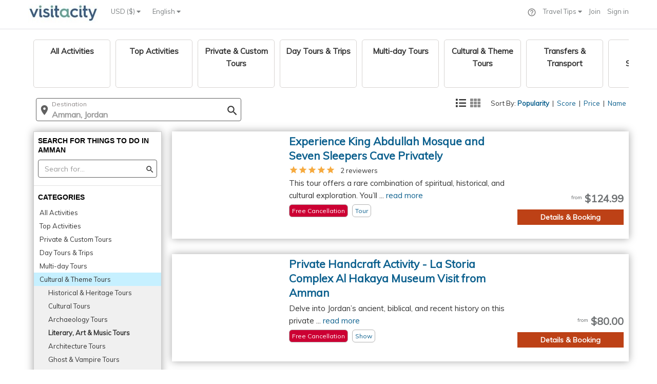

--- FILE ---
content_type: application/javascript;charset=UTF-8
request_url: https://d15ldvyocwqu5y.cloudfront.net/clm-20250518114522/scripts/globals.js
body_size: -60
content:
globExprWeb["google-photos-cloudfront"] = "https://d2wyywrksafq6g.cloudfront.net";